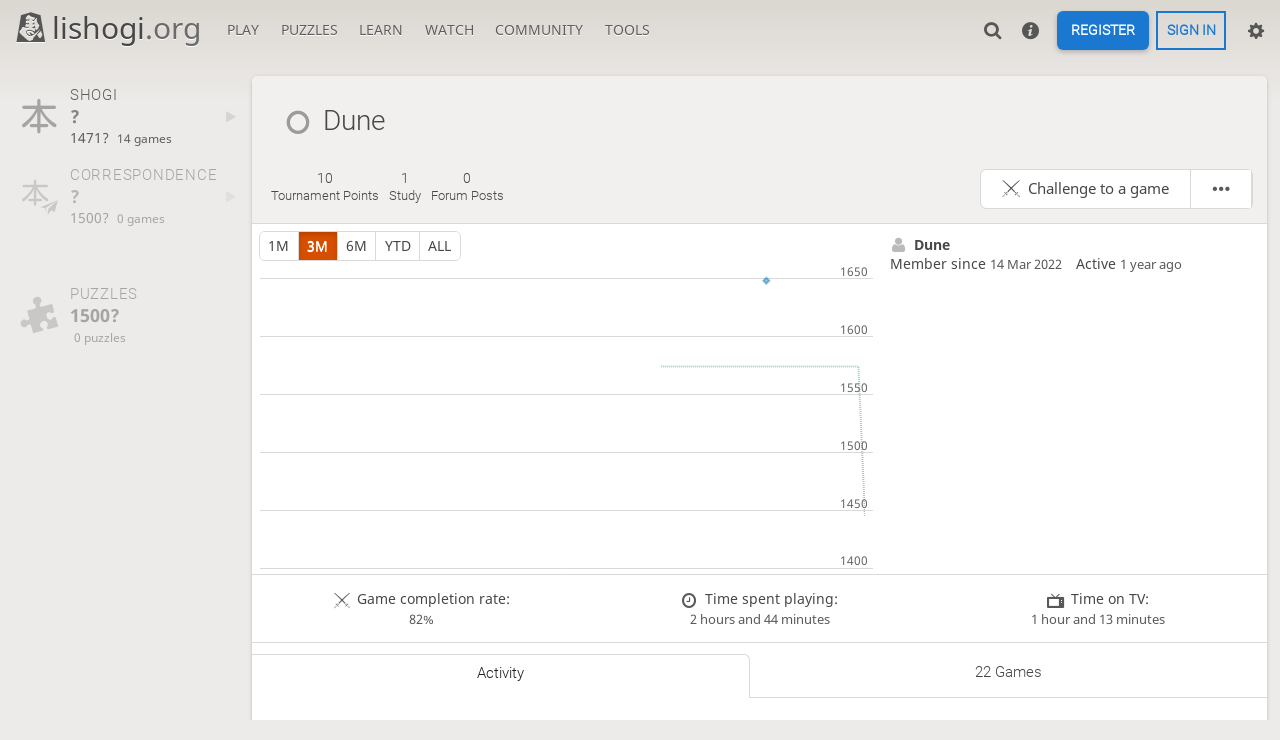

--- FILE ---
content_type: text/html; charset=UTF-8
request_url: https://lishogi.org/@/Dune
body_size: 4154
content:
<!DOCTYPE html><html lang="en" class="system"><!-- Lishogi is open source! See https://lishogi.org/source --><head><meta charset="utf-8"><meta name="viewport" content="width=device-width,initial-scale=1,viewport-fit=cover"><meta http-equiv="Content-Security-Policy" content="default-src 'self' https://lishogi1.org; connect-src 'self' https://lishogi1.org wss://socket1.lishogi.org https://insights.lishogi.ovh; style-src 'self' 'unsafe-inline' https://lishogi1.org; font-src 'self' lishogi1.org https://fonts.gstatic.com; frame-src 'self' https://lishogi1.org https://www.youtube.com; worker-src 'self' https://lishogi1.org blob:; img-src data: *; script-src 'nonce-GfBJy3rdTRExQHXrPeHMFvpv' 'self' https://lishogi1.org; base-uri 'none';"><meta name="theme-color" content="#dbd7d1" media="(prefers-color-scheme: light)">
      <meta name="theme-color" content="#2e2a24" media="(prefers-color-scheme: dark)"><title>Dune : Activity | lishogi.org</title><link href="https://lishogi1.org/assets/_pDWuOj/css/common.variables.min.css" type="text/css" rel="stylesheet" /><link href="https://lishogi1.org/assets/_pDWuOj/css/misc.site.min.css" type="text/css" rel="stylesheet" /><link id="piece-sprite" href="https://lishogi1.org/assets/_pDWuOj/piece-css/standard/ryoko_1kanji.css" type="text/css" rel="stylesheet" /><link href="https://lishogi1.org/assets/_pDWuOj/css/user.show.min.css" type="text/css" rel="stylesheet" /><meta content="Dune played 22 games since Mar 14, 2022. Current Shogi rating: 1471." name="description" /><link rel="mask-icon" href="https://lishogi1.org/assets/logo/lishogi.svg" color="black" /><link rel="icon" type="image/png" href="https://lishogi1.org/assets/logo/lishogi-favicon-512.png" sizes="512x512"><link rel="icon" type="image/png" href="https://lishogi1.org/assets/logo/lishogi-favicon-256.png" sizes="256x256"><link rel="icon" type="image/png" href="https://lishogi1.org/assets/logo/lishogi-favicon-192.png" sizes="192x192"><link rel="icon" type="image/png" href="https://lishogi1.org/assets/logo/lishogi-favicon-128.png" sizes="128x128"><link rel="icon" type="image/png" href="https://lishogi1.org/assets/logo/lishogi-favicon-64.png" sizes="64x64"><link id="favicon" rel="icon" type="image/png" href="https://lishogi1.org/assets/logo/lishogi-favicon-32.png" sizes="32x32"><meta name="google" content="notranslate"><meta property="og:title" content="Dune (1471)" /><meta property="og:description" content="Dune played 22 games since Mar 14, 2022. Current Shogi rating: 1471." /><meta property="og:url" content="https://lishogi.org/@/Dune" /><meta property="og:type" content="website" /><meta property="og:locale" content="en" /><meta property="og:site_name" content="lishogi.org" /><meta property="og:image" content="https://lishogi1.org/assets/logo/lishogi-tile-wide.png" /><meta name="twitter:card" content="summary" /><meta name="twitter:title" content="Dune (1471)" /><meta name="twitter:description" content="Dune played 22 games since Mar 14, 2022. Current Shogi rating: 1471." /><meta name="twitter:image" content="https://lishogi1.org/assets/logo/lishogi-tile.png" /><link rel="preload" href="https://lishogi1.org/assets/_3yoT1X/icons/lishogi.woff2" as="font" type="font/woff2" crossorigin><link rel="preload" href="https://lishogi1.org/assets/_pDWuOj/images/boards/wood.png" as="image" ><link rel="manifest" href="/manifest.json"><meta name="twitter:site" content="@lishogi"><link rel="jslicense" href="/source"><link rel="canonical" href="https://lishogi.org/@/Dune" /><script nonce="GfBJy3rdTRExQHXrPeHMFvpv">window.lishogi={ready:new Promise(r=>document.addEventListener("DOMContentLoaded",r)),modulesData:{}}</script><script defer="defer" src="https://lishogi1.org/assets/_3yoT1X/vendors/jquery/jquery.min.js"></script><script defer="defer" src="https://lishogi1.org/assets/_3yoT1X/vendors/howler/howler.core.min.js"></script><script defer="defer" src="https://lishogi1.org/assets/_3yoT1X/vendors/jquery-powertip/jquery.powertip.min.js"></script><script defer="defer" src="https://lishogi1.org/assets/_pDWuOj/vendors/shogiground/shogiground.min.js"></script><script defer="defer" src="https://lishogi1.org/assets/_pDWuOj/i18n/core/en-GB.js"></script><script defer="defer" src="https://lishogi1.org/assets/_pDWuOj/js/lishogi.site.min.js"></script><script defer="defer" src="https://lishogi1.org/assets/_3yoT1X/vendors/infinite-scroll/infinite-scroll.pkgd.min.js"></script><script defer="defer" src="https://lishogi1.org/assets/_pDWuOj/js/lishogi.user.min.js"></script><script defer="defer" src="https://lishogi1.org/assets/_3yoT1X/js/lishogi.chart.min.js"></script><script defer="defer" src="https://lishogi1.org/assets/_pDWuOj/js/lishogi.chart.rating-history.min.js"></script><script nonce="GfBJy3rdTRExQHXrPeHMFvpv">window.lishogi.modulesData['chartRatingHistory']={"data":"[{\u0022name\u0022:\u0022realTime\u0022,\u0022points\u0022:[]},{\u0022name\u0022:\u0022correspondence\u0022,\u0022points\u0022:[]},{\u0022name\u0022:\u0022minishogi\u0022,\u0022points\u0022:[]},{\u0022name\u0022:\u0022chushogi\u0022,\u0022points\u0022:[]},{\u0022name\u0022:\u0022annanshogi\u0022,\u0022points\u0022:[]},{\u0022name\u0022:\u0022kyotoshogi\u0022,\u0022points\u0022:[]},{\u0022name\u0022:\u0022checkshogi\u0022,\u0022points\u0022:[]},{\u0022name\u0022:\u0022puzzle\u0022,\u0022points\u0022:[]},{\u0022name\u0022:\u0022ultraBullet\u0022,\u0022points\u0022:[]},{\u0022name\u0022:\u0022bullet\u0022,\u0022points\u0022:[[2022,2,14,1403]]},{\u0022name\u0022:\u0022blitz\u0022,\u0022points\u0022:[[2023,0,6,1648]]},{\u0022name\u0022:\u0022rapid\u0022,\u0022points\u0022:[[2022,11,21,1574],[2023,0,21,1444]]},{\u0022name\u0022:\u0022classical\u0022,\u0022points\u0022:[]}]"}</script></head><body class="wood coords-out" data-vapid="BB3vkmDbeNp6QHrdhNQj+oEEL57ckNmmCinFCVvBrA53m/Q0hzPt33vHOsrgJnudl1Uqf0K33TBwyZBOT4A82Z4=" data-sound-set="shogi" data-clock-sound-set="system" data-socket-domains="socket1.lishogi.org" data-asset-url="https://lishogi1.org" data-asset-version="pDWuOj" data-theme="system" data-board-theme="wood" data-piece-set="ryoko_1kanji" data-chu-piece-set="ryoko_1kanji" data-kyo-piece-set="ryoko_1kanji" data-notation="0" data-color-name="0"><form id="blind-mode" action="/toggle-blind-mode" method="POST"><input type="hidden" name="enable" value="1"><input type="hidden" name="redirect" value="/@/Dune"><button type="submit">Accessibility: Enable blind mode</button></form><header id="top"><div class="site-title-nav">
<input type="checkbox" id="tn-tg" class="topnav-toggle fullscreen-toggle" aria-label="Navigation">
<label for="tn-tg" class="fullscreen-mask"></label>
<label for="tn-tg" class="hbg"><span class="hbg__in"></span></label><div class="site-title" title="lishogi.org"><a href="/"><i class="site-icon" data-icon=""></i>lishogi<span>.org</span></a></div><nav id="topnav" class="hover"><section><a href="/"><span class="play">Play</span><span class="home">lishogi.org</span></a><div role="group"><a href="/?any#hook">Create a game</a><a href="/tournament">Tournaments</a><a href="/simul">Simultaneous exhibitions</a></div></section><section><a href="/training">Puzzles</a><div role="group"><a href="/training">Puzzles</a><a href="/training/dashboard/30">Puzzle dashboard</a><a href="/training/tsume">Tsume</a></div></section><section><a href="/learn">Learn</a><div role="group"><a href="/learn">Shogi basics</a><a href="/training/coordinate">Coordinates</a><a href="/study">Study</a><a href="/coach">Coaches</a><a href="/variant">Variants</a></div></section><section><a href="/tv">Watch</a><div role="group"><a href="/tv">Lishogi TV</a><a href="/games">Current games</a><a href="/streamer">Streamers</a></div></section><section><a href="/player">Community</a><div role="group"><a href="/player">Players</a><a href="/player/bots">Bots</a><a href="/team">Teams</a><a href="/chat-room">Chat room</a><a href="/forum">Forum</a><a href="/blog">Blog</a></div></section><section><a href="/analysis">Tools</a><div role="group"><a href="/analysis">Analysis board</a><a href="/editor">Board editor</a><a href="/paste">Import game</a><a href="/games/search">Advanced search</a></div></section></nav></div><div class="site-buttons"><div id="clinput"><a class="link"><span data-icon=""></span></a><input id="lishogi-clinput" spellcheck="false" autocomplete="false" aria-label="Search" placeholder="Search" /></div><a class="link" href="/new-player"><span data-icon=""></span></a><div class="signin-signup"><a href="/signup" class="signup button">Register</a><a href="/login?referrer=/@/Dune" class="signin button">Sign in</a></div><div class="dasher"><a class="toggle link anon"><span title="Preferences" data-icon=""></span></a><div id="dasher_app" class="dropdown"></div></div></div></header><div id="main-wrap"><main class="page-menu" data-username="Dune"><aside class="page-menu__menu"><div class="side sub-ratings"><a data-icon="" class="perf-item" href="/@/Dune/perf/realTime"><div><h3>Shogi</h3><strong class="perf-rank"><span class="rank-tag unknown">?&nbsp;</span></strong><div class="perf-meta"><rating><span class="perf-rating"><span class="perf-rating-int">1471?</span> </span></rating><span class="perf-cnt">14 games</span></div></div><i data-icon=""></i></a><a data-icon="" class="perf-item empty" href="/@/Dune/perf/correspondence"><div><h3>Correspondence</h3><strong class="perf-rank"><span class="rank-tag unknown">?&nbsp;</span></strong><div class="perf-meta"><rating><span class="perf-rating"><span class="perf-rating-int">1500?</span> </span></rating><span class="perf-cnt">0 games</span></div></div><i data-icon=""></i></a><br /><br /><a data-icon="" class="perf-item perf-puzzle empty"><div><h3>Puzzles</h3><div class="perf-meta"><rating><span class="perf-rating"><span class="perf-rating-int">1500?</span> </span></rating><span class="perf-cnt">0 puzzles</span></div></div></a><br /></div></aside><div class="page-menu__content box user-show"><div class="box__top user-show__header"><h1><span class="offline user-link" data-href="/@/Dune"><i class="line"></i>Dune</span></h1><div class="trophies"></div></div><div class="user-show__sub-header"><div class="number-menu"><a href="/tournament/of-player/recent?name=Dune" class="nm-item tournament_stats" data-toints="10"><strong>10</strong><br />tournament points</a><a href="/study/by/Dune" class="nm-item"><strong>1</strong><br />study</a><a class="nm-item" href="/forum/search?text=user%3ADune"><strong>0</strong><br />forum posts</a></div><div class="user-actions btn-rack"><a href="/?user=dune#friend" class="btn-rack__btn text" data-icon="">Challenge to a game</a><a class="btn-rack__btn click-menu-open" data-icon=""></a><div class="none click-menu"><a href="/inbox/dune" data-icon="">Compose message</a><a class="relation-button" href="/rel/block/dune" data-icon="">Block</a><a href="/@/Dune/tv" data-icon="">Watch games</a></div></div></div><div class="note-zone"><form method="post" action="/@/Dune/note?note"><textarea name="text" placeholder="Write a private note about this user"></textarea><input type="hidden" name="mod" value="false" /><button type="submit" class="button">Send</button></form><div>No note yet</div></div><div id="us_profile"><div class="rating-history-container"><div class="time-selector-buttons btn-rack"></div><div class="spinner"><svg viewBox="-2.5 -2.5 45 55" xmlns="http://www.w3.org/2000/svg">
  <path d="M 20 0 L 33 4 L 40 50 L 0 50 L 7 4 Z"
    style="fill:none;stroke-width:2.5;stroke-opacity:1;" />
</svg></div><div class="chart-container"><canvas class="rating-history"></canvas></div></div><div class="profile-side"><div class="user-infos"><div class="ps-personal"><strong class="name text" data-icon="">Dune</strong></div><div class="profile-times"><p class="thin text">Member since <time>14 Mar 2022</time></p><p class="thin text">Active <time class="timeago" datetime="2024-08-28T11:11:34.590Z">&nbsp;</time></p></div><p class="bio"></p></div></div></div><div class="stats"><div class="stats_badge text" data-icon="">Game completion rate: <time>82%</time></div><div class="stats_badge text" data-icon="">Time spent playing: <time>2 hours and 44 minutes</time></div><div class="stats_badge text" data-icon="">Time on TV: <time>1 hour and 13 minutes</time></div></div><div class="angles number-menu number-menu--tabs menu-box-pop"><a data-tab="activity" class="nm-item to-activity active" href="/@/Dune">Activity</a><a data-tab="games" class="nm-item to-games" href="/@/Dune/all">22 games</a></div><div class="angle-content"><div class="activity"></div></div></div></main></div><a id="reconnecting" class="link text" data-icon=""></a></body></html>

--- FILE ---
content_type: text/css
request_url: https://lishogi1.org/assets/_pDWuOj/piece-css/standard/ryoko_1kanji.css
body_size: 28477
content:
piece.pawn.sente,
.sg-wrap.orientation-sente piece.pawn.sente,
.sg-wrap.orientation-gote piece.pawn.gote,
.hand-bottom piece.pawn.gote,
.spare-bottom piece.pawn.gote {background-image:url('[data-uri]')}
piece.silver.sente,
.sg-wrap.orientation-sente piece.silver.sente,
.sg-wrap.orientation-gote piece.silver.gote,
.hand-bottom piece.silver.gote,
.spare-bottom piece.silver.gote {background-image:url('[data-uri]')}
piece.king.sente,
.sg-wrap.orientation-sente piece.king.sente {background-image:url('[data-uri]')}
piece.rook.sente,
.sg-wrap.orientation-sente piece.rook.sente,
.sg-wrap.orientation-gote piece.rook.gote,
.hand-bottom piece.rook.gote,
.spare-bottom piece.rook.gote {background-image:url('[data-uri]')}
piece.bishop.sente,
.sg-wrap.orientation-sente piece.bishop.sente,
.sg-wrap.orientation-gote piece.bishop.gote,
.hand-bottom piece.bishop.gote,
.spare-bottom piece.bishop.gote {background-image:url('[data-uri]')}
piece.knight.sente,
.sg-wrap.orientation-sente piece.knight.sente,
.sg-wrap.orientation-gote piece.knight.gote,
.hand-bottom piece.knight.gote,
.spare-bottom piece.knight.gote {background-image:url('[data-uri]')}
piece.gold.sente,
.sg-wrap.orientation-sente piece.gold.sente,
.sg-wrap.orientation-gote piece.gold.gote,
.hand-bottom piece.gold.gote,
.spare-bottom piece.gold.gote {background-image:url('[data-uri]')}
piece.lance.sente,
.sg-wrap.orientation-sente piece.lance.sente,
.sg-wrap.orientation-gote piece.lance.gote,
.hand-bottom piece.lance.gote,
.spare-bottom piece.lance.gote {background-image:url('[data-uri]')}
piece.promotedsilver.sente,
.sg-wrap.orientation-sente piece.promotedsilver.sente,
.sg-wrap.orientation-gote piece.promotedsilver.gote,
.hand-bottom piece.promotedsilver.gote,
.spare-bottom piece.promotedsilver.gote {background-image:url('[data-uri]')}
piece.promotedknight.sente,
.sg-wrap.orientation-sente piece.promotedknight.sente,
.sg-wrap.orientation-gote piece.promotedknight.gote,
.hand-bottom piece.promotedknight.gote,
.spare-bottom piece.promotedknight.gote {background-image:url('[data-uri]')}
piece.promotedlance.sente,
.sg-wrap.orientation-sente piece.promotedlance.sente,
.sg-wrap.orientation-gote piece.promotedlance.gote,
.hand-bottom piece.promotedlance.gote,
.spare-bottom piece.promotedlance.gote {background-image:url('[data-uri]')}
.sg-wrap.orientation-gote piece.king.gote,
.spare-bottom piece.king.gote {background-image:url('[data-uri]')}
piece.dragon.sente,
.sg-wrap.orientation-sente piece.dragon.sente,
.sg-wrap.orientation-gote piece.dragon.gote,
.hand-bottom piece.dragon.gote,
.spare-bottom piece.dragon.gote {background-image:url('[data-uri]')}
piece.tokin.sente,
.sg-wrap.orientation-sente piece.tokin.sente,
.sg-wrap.orientation-gote piece.tokin.gote,
.hand-bottom piece.tokin.gote,
.spare-bottom piece.tokin.gote {background-image:url('[data-uri]')}
piece.horse.sente,
.sg-wrap.orientation-sente piece.horse.sente,
.sg-wrap.orientation-gote piece.horse.gote,
.hand-bottom piece.horse.gote,
.spare-bottom piece.horse.gote {background-image:url('[data-uri]')}
piece.pawn.gote,
.sg-wrap.orientation-sente piece.pawn.gote,
.sg-wrap.orientation-gote piece.pawn.sente,
.hand-top piece.pawn,
.spare-top piece.pawn.sente {background-image:url('[data-uri]')}
piece.silver.gote,
.sg-wrap.orientation-sente piece.silver.gote,
.sg-wrap.orientation-gote piece.silver.sente,
.hand-top piece.silver,
.spare-top piece.silver.sente {background-image:url('[data-uri]')}
.sg-wrap.orientation-gote piece.king.sente,
.spare-top piece.king.sente {background-image:url('[data-uri]')}
piece.rook.gote,
.sg-wrap.orientation-sente piece.rook.gote,
.sg-wrap.orientation-gote piece.rook.sente,
.hand-top piece.rook,
.spare-top piece.rook.sente {background-image:url('[data-uri]')}
piece.bishop.gote,
.sg-wrap.orientation-sente piece.bishop.gote,
.sg-wrap.orientation-gote piece.bishop.sente,
.hand-top piece.bishop,
.spare-top piece.bishop.sente {background-image:url('[data-uri]')}
piece.knight.gote,
.sg-wrap.orientation-sente piece.knight.gote,
.sg-wrap.orientation-gote piece.knight.sente,
.hand-top piece.knight,
.spare-top piece.knight.sente {background-image:url('[data-uri]')}
piece.gold.gote,
.sg-wrap.orientation-sente piece.gold.gote,
.sg-wrap.orientation-gote piece.gold.sente,
.hand-top piece.gold,
.spare-top piece.gold.sente {background-image:url('[data-uri]')}
piece.lance.gote,
.sg-wrap.orientation-sente piece.lance.gote,
.sg-wrap.orientation-gote piece.lance.sente,
.hand-top piece.lance,
.spare-top piece.lance.sente {background-image:url('[data-uri]')}
piece.promotedsilver.gote,
.sg-wrap.orientation-sente piece.promotedsilver.gote,
.sg-wrap.orientation-gote piece.promotedsilver.sente,
.hand-top piece.promotedsilver,
.spare-top piece.promotedsilver.sente {background-image:url('[data-uri]')}
piece.promotedknight.gote,
.sg-wrap.orientation-sente piece.promotedknight.gote,
.sg-wrap.orientation-gote piece.promotedknight.sente,
.hand-top piece.promotedknight,
.spare-top piece.promotedknight.sente {background-image:url('[data-uri]')}
piece.promotedlance.gote,
.sg-wrap.orientation-sente piece.promotedlance.gote,
.sg-wrap.orientation-gote piece.promotedlance.sente,
.hand-top piece.promotedlance,
.spare-top piece.promotedlance.sente {background-image:url('[data-uri]')}
piece.king.gote,
.sg-wrap.orientation-sente piece.king.gote {background-image:url('[data-uri]')}
piece.dragon.gote,
.sg-wrap.orientation-sente piece.dragon.gote,
.sg-wrap.orientation-gote piece.dragon.sente,
.hand-top piece.dragon,
.spare-top piece.dragon.sente {background-image:url('[data-uri]')}
piece.tokin.gote,
.sg-wrap.orientation-sente piece.tokin.gote,
.sg-wrap.orientation-gote piece.tokin.sente,
.hand-top piece.tokin,
.spare-top piece.tokin.sente {background-image:url('[data-uri]')}
piece.horse.gote,
.sg-wrap.orientation-sente piece.horse.gote,
.sg-wrap.orientation-gote piece.horse.sente,
.hand-top piece.horse,
.spare-top piece.horse.sente {background-image:url('[data-uri]')}
.v-chushogi piece, .v-kyotoshogi piece{ background-image: none !important; }


--- FILE ---
content_type: text/css
request_url: https://lishogi1.org/assets/_pDWuOj/css/user.show.min.css
body_size: 4469
content:
#us_profile{display:flex;flex-flow:row wrap}#us_profile .rating-history-container-stub a,#us_profile .rating-history-container-stub p,.game-row .header,.note-zone .mod-note,.note-zone .mod-note>div,.user-show .angles .nm-item{align-items:center;display:flex;flex-flow:row wrap}#us_profile .warning,.stats .insights,.sub-ratings .perf-item{align-items:center;display:flex;flex-flow:row nowrap}.user-show .claim-title form,.user-show__numbers,.user-show__sub-header{align-items:center;display:flex;flex-flow:row wrap;justify-content:space-between}.note-zone .note{align-items:center;display:flex;flex-flow:row nowrap;justify-content:space-between}#us_profile .profile-side,#us_profile .profile-side .user-infos,.activity .entries,.crosstable povs,.crosstable__matchup,.crosstable__score,.crosstable__users,.sub-ratings .perf-item>div{display:flex;flex-flow:column}#us_profile .warning,.activity score strong,.click-menu,.crosstable,.flash__content,.now-playing>a{border-radius:6px}.click-menu,.crosstable{overflow:hidden}.crosstable .sep,.sub-ratings .perf-item,.user-show__numbers .user-actions .btn-rack__btn:first-child,.user-show__sub-header .user-actions .btn-rack__btn:first-child{border-radius:6px 0 0 6px}.user-show__numbers .user-actions .btn-rack__btn:last-child,.user-show__sub-header .user-actions .btn-rack__btn:last-child{border-radius:0 6px 6px 0}.number-menu--tabs .nm-item{border-radius:6px 6px 0 0}.click-menu,.crosstable,.sub-ratings .perf-item.active{box-shadow:0 2px 2px 0 rgba(0,0,0,.14),0 3px 1px -2px rgba(0,0,0,.2),0 1px 5px 0 rgba(0,0,0,.12)}.activity section h2{font-family:Noto Sans,sans-serif}.activity rating,.game-row .header__text strong,.number-menu .nm-item,.sub-ratings h3{font-family:Roboto,sans-serif}.sub-ratings .perf-item{color:var(--c-font-page)}.sub-ratings body.custom-background-img .perf-item,body.custom-background-img .sub-ratings .perf-item{text-shadow:var(--text-shadow)}.cmn-toggle+label:after,.crosstable povs:hover,.crosstable__score,.crosstable__users,.user-show .angles{background:var(--c-bg-metal);color:var(--c-font-metal);text-shadow:var(--metal-shadow)}.click-menu a:hover,.cmn-toggle:hover+label:after{background:var(--c-bg-metal-hover);color:var(--c-font-metal-hover);text-shadow:var(--metal-shadow)}.cmn-toggle:focus+label:before,.cmn-toggle:hover+label:before{box-shadow:0 0 12px var(--c-font-dim)}#us_profile .profile-side .user-infos .social_links>a,#us_profile .profile-side .user-infos .teams>a,.activity .line{white-space:nowrap}.user-show .claim-title{padding:5vh var(--box-padding)}#us_profile .profile-side .user-infos .bio,.note-zone .note{overflow-wrap:break-word;word-break:break-word}#us_profile .profile-side .user-infos .social_links>a,#us_profile .profile-side .user-infos .teams>a,.activity .line,.crosstable__users{overflow:hidden;text-overflow:ellipsis}.flash-failure .flash__content:before,.flash-warning .flash__content:before,.flash__content:before{font-family:lishogi;font-size:1.2em;font-style:normal;font-weight:400;text-transform:none;vertical-align:middle;speak:none;content:attr(data-icon);opacity:.9}.game-row__overlay{height:100%;left:0;position:absolute;top:0;width:100%;z-index:2}.cmn-toggle{touch-action:manipulation}.now-playing{display:grid;padding:9px;grid-gap:9px;--np-min-width:200px;grid-template-columns:repeat(auto-fill,minmax(var(--np-min-width),1fr))}@media (max-width:499.29px){.now-playing{--np-min-width:50%}}.now-playing>a{color:var(--c-font);display:flex;flex-direction:column;justify-content:center}.now-playing>a:hover{background-color:var(--c-bg-zebra)}.now-playing .meta{display:block;overflow:hidden;text-align:center}.now-playing .indicator{color:var(--c-accent);display:block;margin-top:-3px}.now-playing sg-board{box-shadow:none}.crosstable__users{flex:1 1 auto}.crosstable{display:flex;line-height:1.9em;width:100%}.crosstable fill,.crosstable povs{background:var(--c-bg-box);flex:1 1 auto}.crosstable povs,.crosstable__matchup,.crosstable__score,.crosstable__users{text-align:center}.crosstable__users{max-width:40vw;text-align:left}.crosstable__users a{padding-left:2vmin}.crosstable__score{flex:0 0 auto;font-weight:700}.crosstable__score span{padding:0 2vmin}.crosstable__matchup{background:var(--m-primary_bg-box_mix_20);flex:1 1 auto;font-weight:700}.crosstable povs a{color:var(--c-font-dim);flex:0 0 50%}.crosstable povs:hover a{opacity:1!important}.crosstable povs a.loss{opacity:.2}.crosstable povs.current a{background:var(--m-accent_bg-box_mix_25);opacity:1!important}.crosstable povs.new{border:var(--c-border)}@media (max-width:649.29px){.crosstable povs{display:none}.crosstable povs:nth-last-child(-n+12){display:flex}}.crosstable .sep{border-left:var(--border);margin-left:.3em}.crosstable .win{color:var(--c-good);font-weight:700}.crosstable .loss{color:var(--c-bad)}.crosstable .unavailable{margin-top:40px;opacity:.7}.flash{margin:1em 0 2em}.flash__content{background:var(--c-good);color:var(--c-good-over);padding:1em 2em}.flash__content:before{content:"\f117";font-size:1.5em;margin-right:1em}.flash__content a{color:var(--c-good-over)}.flash-warning .flash__content{background:var(--c-warn);color:var(--c-warn-over)}.flash-warning .flash__content:before{content:"\f12b"}.flash-failure .flash__content{background:var(--c-bad);color:var(--c-bad-over)}.flash-failure .flash__content:before{content:"\f121"}.number-menu{display:flex;-webkit-user-select:none;-moz-user-select:none;user-select:none}.number-menu .nm-item{color:var(--c-font);flex:1 1 auto;font-size:.9em;line-height:1.4em;padding:.5em 5px;text-align:center;text-transform:capitalize;white-space:normal}.number-menu .nm-item:hover{color:var(--c-link)}.number-menu--tabs .nm-item{border-bottom:var(--border);margin-top:.7em;padding-bottom:.8em;transition:all .1s}.number-menu--tabs .nm-item:first-child{border-left:0!important;border-top-left-radius:0}.number-menu--tabs .nm-item:last-child{border-right:0!important;border-top-right-radius:0}.number-menu--tabs .nm-item:hover{background:var(--m-link_bg-box_mix_10);color:var(--c-font-clear)}.number-menu--tabs .nm-item.active{background:var(--c-bg-box);border:var(--border);border-bottom:0;color:var(--c-font-clear)}.number-menu--tabs .nm-item[disabled=true]{opacity:.5;pointer-events:none}.number-menu strong{font-size:1.1em;font-weight:400}.cmn-toggle{margin-left:-99999px;position:absolute}.cmn-toggle+label{background-color:var(--c-border);border-radius:24px;cursor:pointer;display:block;height:24px;outline:none;padding:1px;position:relative;-webkit-user-select:none;-moz-user-select:none;width:40px}.cmn-toggle+label:after,.cmn-toggle+label:before{bottom:1px;content:"";display:block;left:1px;position:absolute;top:1px}.cmn-toggle+label:before{background-color:var(--c-bad);border-radius:24px;right:1px}.cmn-toggle--subtle+label:before{background-color:var(--c-font-dimmer)}.cmn-toggle:hover+label:before{transition:background .1s}.cmn-toggle+label:after{border-radius:100%;box-shadow:0 1px 2.5px rgba(0,0,0,.3);width:22px}.cmn-toggle:hover+label:after{transition:margin .1s}.cmn-toggle:checked+label:before{background-color:var(--c-good)}.cmn-toggle:checked+label:after{margin-left:16px}.game-row{align-items:stretch;border-bottom:var(--border);display:flex;min-height:21rem;padding:.5em 1em;position:relative;transition:background .1s}.game-row:nth-child(odd){background:var(--c-bg-zebra)}.game-row:hover{background:var(--m-link_bg-box_mix_20)}.game-row__board{flex:0 0 16rem;margin-right:1em}@media (max-width:799.29px){.game-row__board{display:none}}.game-row__board:has(.v-chushogi){align-items:center;display:flex}@media (max-width:799.29px){.game-row__board:has(.v-chushogi){display:none}}.game-row__infos{display:flex;flex:1 1 100%;flex-flow:column;justify-content:space-between;margin:.5em 0}.game-row .header:before{font-size:3.5em;margin-right:.7rem;opacity:.7}.game-row .header__text strong{display:block;font-size:1.5em;font-weight:400;text-transform:uppercase}.game-row .versus{align-items:center;display:flex;justify-content:center}.game-row .versus .swords{color:var(--c-font-dim);font-size:2.25em;margin-bottom:.25em;text-align:center;width:2.5em}.game-row .versus .player{flex:1;font-size:1.3em;text-align:right}.game-row .versus .player.gote{text-align:left}.game-row .versus a{font-weight:700;position:relative;z-index:3}.game-row .versus .anon{line-height:2em}.game-row .result{display:block;margin-top:1.5rem;text-align:center}.game-row .win{color:var(--c-good)}.game-row .loss{color:var(--c-bad)}.sub-ratings .perf-item{padding:.7em 2vmin .7em .4em;transition:all .1s;white-space:nowrap}.sub-ratings .perf-item.empty{opacity:.5}.sub-ratings .perf-item:before{font-size:3em;margin-right:.2em;opacity:.5;transition:all .1s}.sub-ratings .perf-item:hover{background:var(--m-bg-box_bg-page_mix_50)}.sub-ratings .perf-item:hover:before{color:var(--c-link);opacity:.7}.sub-ratings .perf-item.active{background:var(--c-bg-box)}.sub-ratings .perf-item.active:before{color:var(--c-accent);opacity:.7}.sub-ratings .perf-item>div{flex:1 1 100%;margin-right:.5em}.sub-ratings .perf-item .perf-cnt,.sub-ratings .perf-item .rank{font-size:.85em}.sub-ratings .perf-item .perf-cnt{margin-left:.35em}.sub-ratings .perf-item i{color:var(--c-font-dim);font-size:.75em;opacity:.2;transition:all .1s}.sub-ratings .perf-item:hover i{color:var(--c-link);opacity:.7}.sub-ratings .perf-item.active i{display:none}.sub-ratings .perf-item .shy{font-size:.8em;line-height:1em;opacity:.6}.sub-ratings .perf-item.perf-puzzle .perf-rating-int{display:block;font-size:1.3em;font-weight:700}.sub-ratings .perf-item.perf-storm .perf-cnt{display:block;margin-left:0}.sub-ratings .ai-level{pointer-events:none}.sub-ratings .ai-level.ai-level-8 rating{color:var(--c-brag);font-weight:700}.sub-ratings h3{display:inline-block;font-size:1.1em;letter-spacing:.05em;margin:0;text-transform:uppercase}.sub-ratings strong{font-size:1.3em;font-weight:700}@media (max-width:979.29px){.sub-ratings .perf-item{padding:.3em}.sub-ratings .perf-item>i,.sub-ratings .perf-item>span>span,.sub-ratings h3{display:none}}@media (max-width:799.29px){.sub-ratings{display:grid;grid-template-columns:repeat(auto-fit,minmax(15ch,1fr))}.sub-ratings .rank,.sub-ratings br,.sub-ratings rating .perf-rating,.sub-ratings rating .rp{display:none}.sub-ratings .perf-item{display:flex}.sub-ratings .perf-item:before{font-size:1.5em;opacity:.8}.sub-ratings .perf-item>span{flex:0 0 auto;margin-right:0}.sub-ratings .perf-item strong{font-weight:400}.sub-ratings .ai-level{display:none}}.user-show__header{background:var(--c-bg-zebra);flex-flow:row nowrap;padding:2em 1.5em 1em}.user-show__header h1{flex:0 0 auto;font-size:2em;margin-top:0;position:relative}.user-show__header h1 .patron-link{height:3rem;position:absolute;width:3rem}.user-show__header .connected{color:var(--c-good)}.user-show__header .closed{color:var(--c-bad);font-weight:700;margin-right:1em}.user-show__header .line{vertical-align:top}.fire-trophy,.trophy.patron:hover,.trophy.streaming{text-shadow:0 .008em .127em #fefcc9,.055em -.066em .2em #feec85,-.111em -.127em .272em #ffae34,.111em -.272em .411em #ec760c,-.111em -.456em .416em #cd4606,0 -.533em .577em #973716,.055em -.55em .533em #451b0e}@keyframes fire-trophy{0%{text-shadow:0 .008em .127em #fefcc9,.055em -.066em .2em #feec85,-.111em -.127em .272em #ffae34,.111em -.272em .411em #ec760c,-.111em -.456em .416em #cd4606,0 -.533em .577em #973716,.055em -.55em .533em #451b0e}to{text-shadow:0 0 .111em #fefcc9,.055em -.055em .166em #fefcc9,-.111em -.111em .222em #feec85,.122em -.233em .333em #ffae34,-.122em -.322em .277em #ec760c,0 -.456em .444em #cd4606,.055em -.5em .444em #973716}}.fire-trophy{color:var(--c-font);display:block;font-size:90px}.fire-trophy:hover{animation:fire-trophy 1.5s ease-in-out infinite alternate}.trophies{align-items:flex-start;display:flex;flex-flow:row wrap;height:40px;justify-content:flex-end;margin-top:0!important;position:absolute;right:1.5em;top:35px}@media (max-width:799.29px){.trophies{display:none}}.trophy.award{font-family:lishogi;speak:none;line-height:100%}.trophy{align-items:flex-end;display:flex;height:40px}.trophy img{height:80px}.trophy.top1{filter:drop-shadow(0 0 6px var(--c-brag))}.shield-trophy,.trophy{transition:transform .2s}.shield-trophy:not(.patron):hover,.trophy:not(.patron):hover{transform:translateY(-3px)}.stacked{align-items:flex-end;display:flex;height:40px}.stacked .trophy{font-size:65px;height:65px;width:65px}.packed .trophy{margin-right:-8px}.packed .stacked{margin-right:30px}.packed .stacked .trophy{margin-right:-30px}.trophy.icon3d{color:var(--c-font-dimmer);font-size:35px;height:40px;text-shadow:0 1px 0 rgba(0,0,0,.5);width:40px}.trophy.streaming{animation:fire-trophy 1.25s ease-in-out infinite alternate;color:var(--c-brag)}.trophy.patron{color:var(--c-brag);flex:0 0 auto;font-size:60px;margin:0 -10px 0 30px;transform:scaleX(-1);transition:margin-top .5s}.trophy.patron:hover{animation:fire-trophy 1.25s ease-in-out infinite alternate}.combo-trophy{background-repeat:no-repeat;background-size:contain;font-family:lishogi;height:60px;text-align:center;width:60px}.shield-trophy{background-image:url(../images/trophy/shield-gold.png);color:#333!important;filter:drop-shadow(0 0 6px var(--c-brag));font-size:30px;line-height:55px;margin-top:-20px;text-shadow:0 0 6px #fff;width:50px}.revol_trophy{background-image:url(../images/trophy/round-star.png);color:#fff!important;font-size:24px;line-height:68px;margin-top:-18px;text-shadow:0 0 4px #444}.rating-history-container,.rating-history-container-stub{flex:1 1 58%;min-height:50px}.rating-history-container{height:350px}.rating-history-container .chart-container{height:90%}.rating-history-container .spinner{height:90px;margin:120px auto 0;width:90px}.rating-history-container .time-selector-buttons{margin-left:.5rem;margin-top:.5rem}.rating-history-container .time-selector-buttons button{display:inline-flex;text-transform:uppercase}#us_profile{background-color:var(--c-border);border-top:var(--border);gap:1px}#us_profile .warning{background:var(--m-bad_bg-box_mix_10);border:1px solid var(--m-bad_bg-box_mix_30);color:var(--c-bad);padding:.7em}#us_profile .warning span{font-size:2.7em;margin-right:.2em}#us_profile .tos_warning{margin:10px 0}#us_profile .rating-history-container,#us_profile .rating-history-container-stub{background:var(--c-bg-box)}#us_profile .rating-history-container-stub a,#us_profile .rating-history-container-stub p{height:100%;justify-content:center;width:100%}#us_profile .rating-history-container-stub p{font-style:italic;margin:0}#us_profile .profile-side{background:var(--c-bg-box);flex:1 0 350px;max-height:350px;overflow:hidden}#us_profile .profile-side .user-infos{overflow-y:auto}@media (hover:hover){#us_profile .profile-side .user-infos{overflow:hidden;scrollbar-gutter:stable}#us_profile .profile-side .user-infos:hover{overflow-y:auto}}#us_profile .profile-side .user-infos{flex:1 1 auto;overflow:auto;padding:.8em}#us_profile .profile-side .user-infos .ps-personal :before{color:var(--c-font-dimmer)}#us_profile .profile-side .user-infos .ps-personal .name:before{vertical-align:text-top}#us_profile .profile-side .user-infos .ps-personal .location{margin-left:1em}#us_profile .profile-side .user-infos .ps-personal .country{margin-left:.4em}#us_profile .profile-side .user-infos .ps-personal .country img.flag{height:1.3em;margin:0}#us_profile .profile-side .user-infos .profile-times{display:flex;flex-wrap:wrap;margin-bottom:1em}#us_profile .profile-side .user-infos .profile-times p{margin-bottom:0;margin-right:1em}#us_profile .profile-side .user-infos .bio{margin-bottom:auto}#us_profile .profile-side .user-infos .bio img{max-height:260px;max-width:100%}#us_profile .profile-side .user-infos .social_links{margin-top:.5rem}#us_profile .profile-side .user-infos .social_links,#us_profile .profile-side .user-infos .teams{display:flex;flex-flow:row wrap;margin-bottom:.5rem}#us_profile .profile-side .user-infos .social_links .title,#us_profile .profile-side .user-infos .teams .title{flex-basis:100%;font-weight:700}#us_profile .profile-side .user-infos .social_links>a,#us_profile .profile-side .user-infos .teams>a{flex:0 0 33%}.stats{border-top:var(--border);display:flex}.stats .stats_badge{align-items:center;flex:1;justify-content:center;padding:1rem;text-align:center}.stats .stats_badge time{display:block;margin-top:.1rem}.stats .insights{border-left:var(--border);color:var(--c-link);padding:.5em 3em;text-align:center}.stats .insights strong{display:block;font-size:1.5em;font-weight:400}.stats .insights em{display:block}.stats .insights:before{font-size:2.5em;margin-right:1rem}.stats .insights:hover,.stats .insights:hover:before{background:var(--c-primary);color:var(--c-primary-over);transition:all .1s}.note-zone{display:none;margin:1em 1.5em;padding-bottom:1em}.note-zone textarea{height:5em;width:100%}.note-zone .note{border-top:var(--border);margin-top:1em;padding-top:1em}.note-zone .note__meta{margin:0 1em;text-align:right;white-space:nowrap}.note-zone .note__text{flex:1 1 auto;min-height:2.7em}.note-zone .mod-note>div{margin-left:1.5em}.note-zone .mod-note>div>label{cursor:pointer;margin-left:.5em}.activity section{font-size:1.2em;margin-left:2rem;padding-top:1rem}.activity section h2{color:var(--c-brag);font-size:1.2em}.activity section h2 time{font-weight:700;text-transform:uppercase}.activity .entries{border-left:3px solid var(--c-brag);margin:10px 20px 0;padding-top:10px;position:relative}.activity .entry{padding:1em 0 1em 45px}.activity .entry>i{background-color:var(--c-brag);border:3px solid var(--c-bg-box);border-radius:50%;color:var(--c-brag-over);float:left;font-size:24px;height:50px;line-height:39px;margin-left:-72px;margin-top:-10px;text-align:center;width:50px}@media (min-width:499.3px){.activity .entries{margin:30px 50px 0}}.activity .sub{font-size:1rem;margin:3px 0}.activity .sub a{color:var(--c-font)}.activity .sub a:hover{color:var(--c-link)}.activity .sub:last-child{margin-bottom:-7px}.activity .sub>div{overflow:hidden}.activity .line .more{flex:0 1 auto}.activity .line a{color:var(--c-font)}.activity .line a:hover{color:var(--c-link)}.activity rating{margin-left:.7em}.activity rating .rp{margin-left:.2em}.activity score{float:right;font-size:.7em;margin-top:2px}.activity score>*{margin-left:8px}.activity score strong{display:inline-block;font-size:1.2em;opacity:.7;padding:1px 6px;text-align:center}.activity .sub score strong{line-height:1.6em;padding:1px 4px}.activity win strong{background:var(--c-good);color:var(--c-good-over)}.activity draw strong{background:var(--c-brag);color:var(--c-brag-over)}.activity loss strong{background:var(--c-bad);color:var(--c-bad-over)}.user-show .number-menu .to-playing{color:var(--c-accent)}.user-show .number-menu .to-playing strong{font-weight:700}.user-show .now-playing{grid-template-columns:repeat(auto-fill,minmax(250px,auto))}.page-menu{position:relative}.user-show{overflow:hidden}.user-show .flash{margin:unset}.user-show .flash__content{border-radius:0}.user-show__numbers,.user-show__sub-header{background:var(--c-bg-zebra)}.user-show__numbers .number-menu,.user-show__sub-header .number-menu{margin:0 0 .2em 1em}.user-show__numbers .user-actions,.user-show__sub-header .user-actions{margin:1em;overflow:visible;position:relative}.user-show__numbers .user-actions form,.user-show__sub-header .user-actions form{display:inline}.user-show__numbers .user-actions .btn-rack__btn,.user-show__sub-header .user-actions .btn-rack__btn{font-size:1.1rem;padding:.35rem 1.5rem}@media (max-width:979.29px) and (orientation:portrait){.user-show__numbers .user-actions .btn-rack__btn,.user-show__sub-header .user-actions .btn-rack__btn{padding:.4rem .7rem}}.user-show .claim-title{border-top:var(--border)}.user-show .claim-title h2{font-size:1.5em;margin-bottom:1em}.user-show .claim-title form{margin:3em 0 1em}.user-show .crosstable{width:auto}.user-show .new-player{background:var(--c-bg-box);overflow-y:scroll;padding:1.5em 3.5em}.user-show .new-player h2{font-size:1.5em}.user-show .new-player p{margin:1em 0}.user-show .new-player li{line-height:1.5em;list-style:disc inside}@media (max-width:979.29px) and (orientation:portrait){.user-show .new-player{padding:.8em;width:100%}}.user-show #games.number-menu,.user-show .number-menu .to-games.active{background:var(--c-bg-low)!important}.user-show .angles{border-top:var(--border);font-size:1.2em;height:4rem}.user-show .angles .nm-item{justify-content:center}.user-show .angles .unread{margin-left:.5em}.user-show .activity{margin-bottom:2em}.click-menu{align-items:center;background-color:var(--c-bg-zebra);border:var(--border);display:flex;flex-direction:column;position:absolute;right:0;top:calc(100% + 3px);z-index:100}.click-menu a{color:var(--c-font);padding:1rem;width:100%}.click-menu a:before{margin-right:.4em}.click-menu a:hover{color:var(--c-font)}